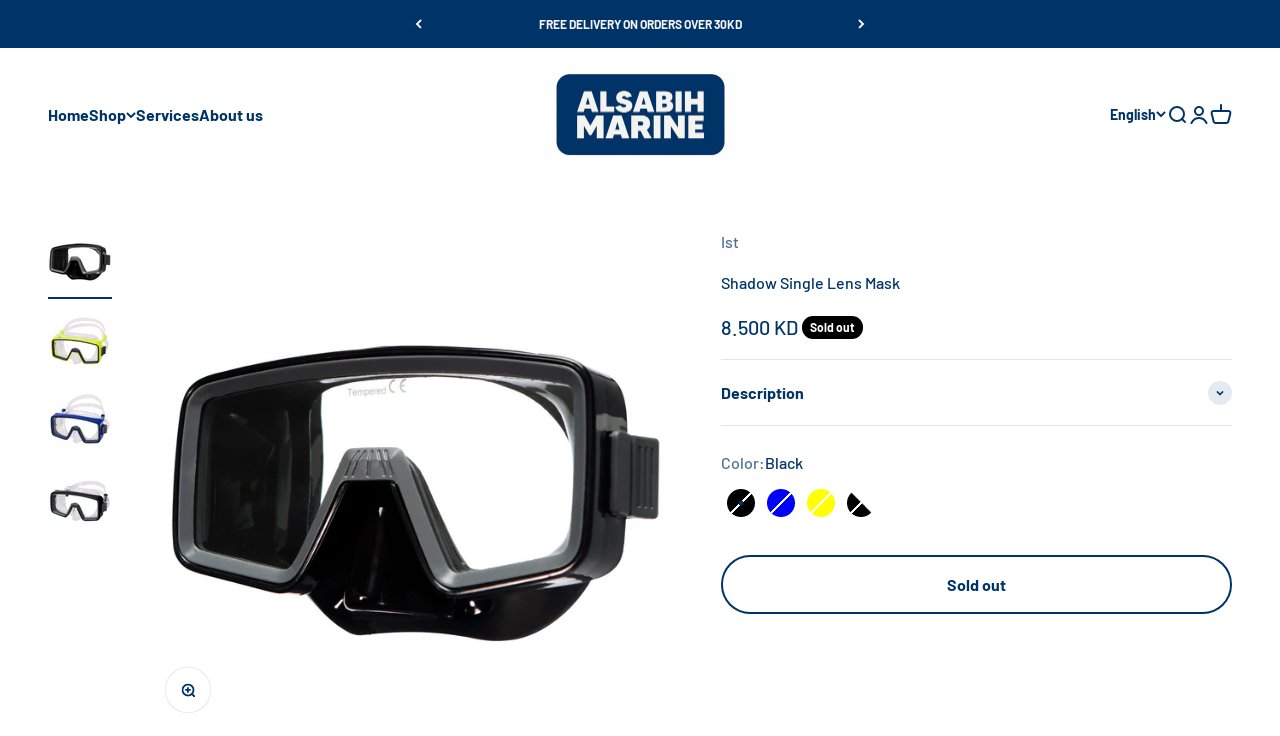

--- FILE ---
content_type: text/javascript; charset=utf-8
request_url: https://www.alsabihmarine.com/products/shadow-single-lens-mask.js
body_size: 992
content:
{"id":8190429462817,"title":"Shadow Single Lens Mask","handle":"shadow-single-lens-mask","description":"\u003cspan\u003eIST M50 Shadow Single Lens Dive Mask. A standard single lens which has been popular with the snorkelers.\u003c\/span\u003e\u003cbr\u003e\u003cspan\u003eIt is made with tempered glass and comfortable silicone skirt.\u003c\/span\u003e\u003cbr\u003e\u003cspan\u003eThe Shadow has a durable high impact plastic frame and offers an excellent view to the wearer.\u003c\/span\u003e\u003cbr\u003e\u003cspan\u003eThe Shadow has a double feathered edge skirt for a great seal and a large easy to reach one-handed nose pocket for ear equalization that works even when wearing heavy neoprene Gloves.\u003c\/span\u003e\u003cbr\u003e\u003cspan\u003eThe single safety Tempered Glass Lens provides a clear view and the shadow now includes a neoprene comfort strap that won't get tangled in your hair and the soft neoprene rubber design increases Comfort.\u003c\/span\u003e\u003cbr\u003e\u003cspan\u003eLightweight and Low Volume\u003c\/span\u003e\u003cbr\u003e\u003cspan\u003eSoft, Comfortable, Hypoallergenic Black or Clear Liquid-Silicone Skirt\u003c\/span\u003e\u003cbr\u003e\u003cspan\u003eFrameless Design, Fits in BCD Pocket\u003c\/span\u003e\u003cbr\u003e\u003cspan\u003eFolds-Up, Great back-Up Mask\u003c\/span\u003e\u003cbr\u003e\u003cspan\u003eSingle Safety Tempered Glass Lens Design\u003c\/span\u003e\u003cbr\u003e\u003cspan\u003eWide Field of View \u003c\/span\u003e\u003cbr\u003e\u003cspan\u003eClear Silicone Skirt: Provides Brightness\u003c\/span\u003e\u003cbr\u003e\u003cspan\u003eSwivel Buckles, Easy to Adjust, Custom Fit\u003c\/span\u003e\u003cbr\u003e\u003cspan\u003eDouble Feathered Edge Skirt\u003c\/span\u003e\u003cbr\u003e\u003cspan\u003eLarge Easy to Reach One-Handed Nose Pocket for Ear Equalization\u003c\/span\u003e\u003cbr\u003e\u003cspan\u003eNeoprene Comfort Strap\u003c\/span\u003e","published_at":"2023-03-28T13:59:55+03:00","created_at":"2023-03-28T13:59:55+03:00","vendor":"Ist","type":"Diving Mask","tags":["Diving","Ist","Masks\/Snorkels"],"price":850,"price_min":850,"price_max":850,"available":false,"price_varies":false,"compare_at_price":null,"compare_at_price_min":0,"compare_at_price_max":0,"compare_at_price_varies":false,"variants":[{"id":44837934530849,"title":"Black","option1":"Black","option2":null,"option3":null,"sku":"IST-M50BSBK","requires_shipping":true,"taxable":true,"featured_image":{"id":41483646763297,"product_id":8190429462817,"position":1,"created_at":"2023-05-20T11:10:10+03:00","updated_at":"2023-05-20T11:10:24+03:00","alt":"Shadow Single Lens Mask M50 Black","width":1600,"height":1600,"src":"https:\/\/cdn.shopify.com\/s\/files\/1\/0706\/1153\/4113\/files\/M50_BSBK.jpg?v=1684570224","variant_ids":[44837934530849]},"available":false,"name":"Shadow Single Lens Mask - Black","public_title":"Black","options":["Black"],"price":850,"weight":0,"compare_at_price":null,"inventory_management":"shopify","barcode":"","featured_media":{"alt":"Shadow Single Lens Mask M50 Black","id":33844535886113,"position":1,"preview_image":{"aspect_ratio":1.0,"height":1600,"width":1600,"src":"https:\/\/cdn.shopify.com\/s\/files\/1\/0706\/1153\/4113\/files\/M50_BSBK.jpg?v=1684570224"}},"requires_selling_plan":false,"selling_plan_allocations":[]},{"id":44837934563617,"title":"Blue","option1":"Blue","option2":null,"option3":null,"sku":"IST-M50B","requires_shipping":true,"taxable":true,"featured_image":{"id":41016300470561,"product_id":8190429462817,"position":3,"created_at":"2023-03-28T13:59:55+03:00","updated_at":"2023-05-20T11:10:24+03:00","alt":"Shadow Single Lens Mask M50 Blue","width":1600,"height":1600,"src":"https:\/\/cdn.shopify.com\/s\/files\/1\/0706\/1153\/4113\/products\/M50-B.jpg?v=1684570224","variant_ids":[44837934563617]},"available":false,"name":"Shadow Single Lens Mask - Blue","public_title":"Blue","options":["Blue"],"price":850,"weight":0,"compare_at_price":null,"inventory_management":"shopify","barcode":"","featured_media":{"alt":"Shadow Single Lens Mask M50 Blue","id":33367814865185,"position":3,"preview_image":{"aspect_ratio":1.0,"height":1600,"width":1600,"src":"https:\/\/cdn.shopify.com\/s\/files\/1\/0706\/1153\/4113\/products\/M50-B.jpg?v=1684570224"}},"requires_selling_plan":false,"selling_plan_allocations":[]},{"id":44837934596385,"title":"Yellow","option1":"Yellow","option2":null,"option3":null,"sku":"IST-M50NY","requires_shipping":true,"taxable":true,"featured_image":{"id":41016300437793,"product_id":8190429462817,"position":2,"created_at":"2023-03-28T13:59:55+03:00","updated_at":"2023-05-20T11:10:24+03:00","alt":"Shadow Single Lens Mask M50 yellow","width":1600,"height":1600,"src":"https:\/\/cdn.shopify.com\/s\/files\/1\/0706\/1153\/4113\/products\/M50-NY.jpg?v=1684570224","variant_ids":[44837934596385]},"available":false,"name":"Shadow Single Lens Mask - Yellow","public_title":"Yellow","options":["Yellow"],"price":850,"weight":0,"compare_at_price":null,"inventory_management":"shopify","barcode":"","featured_media":{"alt":"Shadow Single Lens Mask M50 yellow","id":33367814963489,"position":2,"preview_image":{"aspect_ratio":1.0,"height":1600,"width":1600,"src":"https:\/\/cdn.shopify.com\/s\/files\/1\/0706\/1153\/4113\/products\/M50-NY.jpg?v=1684570224"}},"requires_selling_plan":false,"selling_plan_allocations":[]},{"id":45218257076513,"title":"White\/Black","option1":"White\/Black","option2":null,"option3":null,"sku":"IST-M50BK","requires_shipping":true,"taxable":true,"featured_image":{"id":41016300372257,"product_id":8190429462817,"position":4,"created_at":"2023-03-28T13:59:55+03:00","updated_at":"2023-05-20T11:10:24+03:00","alt":"Shadow Single Lens Mask M50 white\/black","width":1600,"height":1600,"src":"https:\/\/cdn.shopify.com\/s\/files\/1\/0706\/1153\/4113\/products\/M50-BK.jpg?v=1684570224","variant_ids":[45218257076513]},"available":false,"name":"Shadow Single Lens Mask - White\/Black","public_title":"White\/Black","options":["White\/Black"],"price":850,"weight":0,"compare_at_price":null,"inventory_management":"shopify","barcode":"","featured_media":{"alt":"Shadow Single Lens Mask M50 white\/black","id":33367814930721,"position":4,"preview_image":{"aspect_ratio":1.0,"height":1600,"width":1600,"src":"https:\/\/cdn.shopify.com\/s\/files\/1\/0706\/1153\/4113\/products\/M50-BK.jpg?v=1684570224"}},"requires_selling_plan":false,"selling_plan_allocations":[]}],"images":["\/\/cdn.shopify.com\/s\/files\/1\/0706\/1153\/4113\/files\/M50_BSBK.jpg?v=1684570224","\/\/cdn.shopify.com\/s\/files\/1\/0706\/1153\/4113\/products\/M50-NY.jpg?v=1684570224","\/\/cdn.shopify.com\/s\/files\/1\/0706\/1153\/4113\/products\/M50-B.jpg?v=1684570224","\/\/cdn.shopify.com\/s\/files\/1\/0706\/1153\/4113\/products\/M50-BK.jpg?v=1684570224"],"featured_image":"\/\/cdn.shopify.com\/s\/files\/1\/0706\/1153\/4113\/files\/M50_BSBK.jpg?v=1684570224","options":[{"name":"Color","position":1,"values":["Black","Blue","Yellow","White\/Black"]}],"url":"\/products\/shadow-single-lens-mask","media":[{"alt":"Shadow Single Lens Mask M50 Black","id":33844535886113,"position":1,"preview_image":{"aspect_ratio":1.0,"height":1600,"width":1600,"src":"https:\/\/cdn.shopify.com\/s\/files\/1\/0706\/1153\/4113\/files\/M50_BSBK.jpg?v=1684570224"},"aspect_ratio":1.0,"height":1600,"media_type":"image","src":"https:\/\/cdn.shopify.com\/s\/files\/1\/0706\/1153\/4113\/files\/M50_BSBK.jpg?v=1684570224","width":1600},{"alt":"Shadow Single Lens Mask M50 yellow","id":33367814963489,"position":2,"preview_image":{"aspect_ratio":1.0,"height":1600,"width":1600,"src":"https:\/\/cdn.shopify.com\/s\/files\/1\/0706\/1153\/4113\/products\/M50-NY.jpg?v=1684570224"},"aspect_ratio":1.0,"height":1600,"media_type":"image","src":"https:\/\/cdn.shopify.com\/s\/files\/1\/0706\/1153\/4113\/products\/M50-NY.jpg?v=1684570224","width":1600},{"alt":"Shadow Single Lens Mask M50 Blue","id":33367814865185,"position":3,"preview_image":{"aspect_ratio":1.0,"height":1600,"width":1600,"src":"https:\/\/cdn.shopify.com\/s\/files\/1\/0706\/1153\/4113\/products\/M50-B.jpg?v=1684570224"},"aspect_ratio":1.0,"height":1600,"media_type":"image","src":"https:\/\/cdn.shopify.com\/s\/files\/1\/0706\/1153\/4113\/products\/M50-B.jpg?v=1684570224","width":1600},{"alt":"Shadow Single Lens Mask M50 white\/black","id":33367814930721,"position":4,"preview_image":{"aspect_ratio":1.0,"height":1600,"width":1600,"src":"https:\/\/cdn.shopify.com\/s\/files\/1\/0706\/1153\/4113\/products\/M50-BK.jpg?v=1684570224"},"aspect_ratio":1.0,"height":1600,"media_type":"image","src":"https:\/\/cdn.shopify.com\/s\/files\/1\/0706\/1153\/4113\/products\/M50-BK.jpg?v=1684570224","width":1600}],"requires_selling_plan":false,"selling_plan_groups":[]}